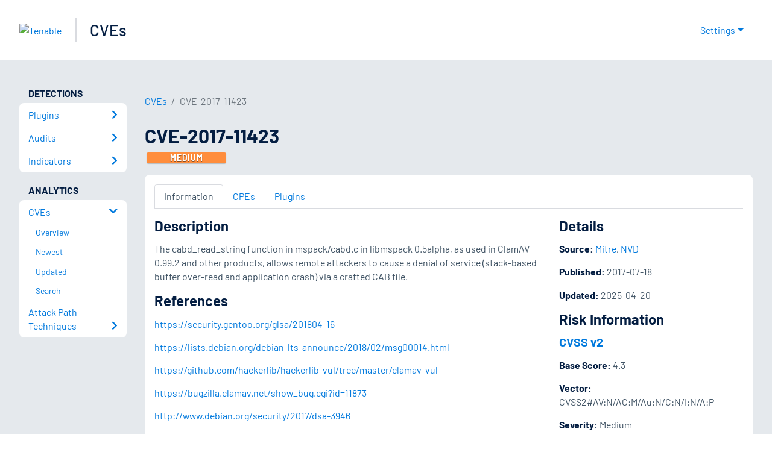

--- FILE ---
content_type: application/x-javascript; charset=UTF-8
request_url: https://trackingapi.trendemon.com/api/experience/personal?AccountId=2110&ClientUrl=https%3A%2F%2Fwww.tenable.com%2Fcve%2FCVE-2017-11423&MarketingAutomationCookie=&ExcludeUnitsJson=%5B%5D&streamId=&callback=jsonp48000&vid=2110:17699125742119004
body_size: -67
content:
jsonp48000([])

--- FILE ---
content_type: application/x-javascript; charset=UTF-8
request_url: https://trackingapi.trendemon.com/api/Identity/me?accountId=2110&DomainCookie=17699125742119004&fingerPrint=cd6156e959afb7f71e12407d11bda856&callback=jsonp68978&vid=
body_size: 272
content:
jsonp68978({"VisitorUid":"-5474850780429471462","VisitorInternalId":"2110:17699125742119004"})

--- FILE ---
content_type: application/x-javascript; charset=UTF-8
request_url: https://trackingapi.trendemon.com/api/experience/personal-stream?AccountId=2110&ClientUrl=https%3A%2F%2Fwww.tenable.com%2Fcve%2FCVE-2017-11423&MarketingAutomationCookie=&ExcludedStreamsJson=%5B%5D&callback=jsonp232199&vid=2110:17699125742119004
body_size: -64
content:
jsonp232199(null)